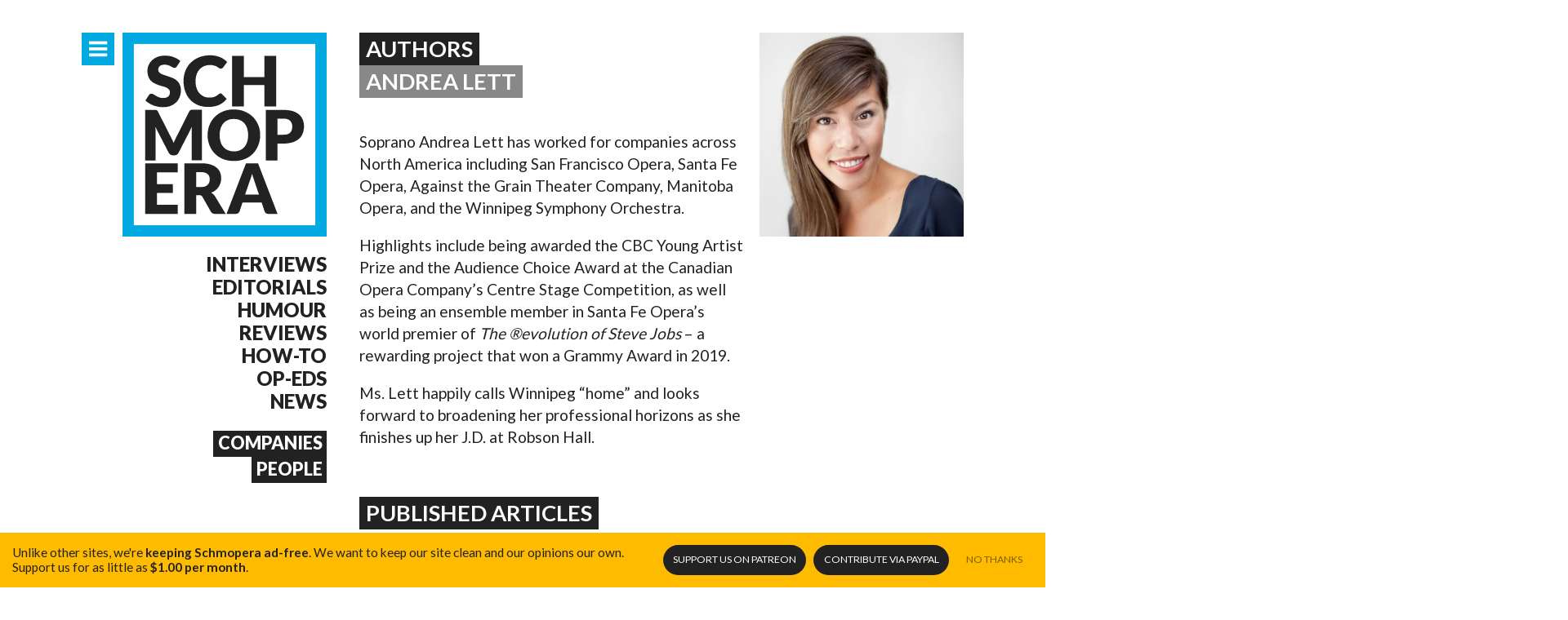

--- FILE ---
content_type: text/html
request_url: https://www.schmopera.com/authors/andrea-lett/
body_size: 4596
content:
<!doctype html><html class="no-js __dontnag" lang=en-ca><head><meta charset=utf-8><meta http-equiv=x-ua-compatible content="IE=edge"><title>Andrea Lett</title><meta name=description content="Soprano Andrea Lett has worked for companies across North America including San Francisco Opera, Santa Fe Opera, Against the Grain Theater Company, Manitoba Opera, and the Winnipeg Symphony Orchestra.
Highlights include being awarded the CBC Young Artist Prize and the Audience Choice Award at the Canadian Opera Company&amp;rsquo;s Centre Stage Competition, as well as being an ensemble member in Santa Fe Opera&amp;rsquo;s world premier of The &amp;reg;evolution of Steve Jobs &amp;ndash; a rewarding project that won a Grammy Award in 2019."><meta name=viewport content="width=device-width,initial-scale=1,minimum-scale=1,maximum-scale=1,user-scalable=no"><meta name=mobile-web-app-capable content=yes><meta name=apple-mobile-web-app-capable content=yes><meta name=theme-color content=#00a9e0><meta property=og:site_name content=Schmopera><meta property=og:title content="Andrea Lett"><meta property=og:type content=profile><meta property=og:url content=https://www.schmopera.com/authors/andrea-lett/><meta property=og:image content=https://res.cloudinary.com/schmopera/image/upload/w_740,h_740,c_fill,g_face/v1662557255/media/2022/09/AndreaLett_h4kmdv.jpg><meta property=og:description content="Soprano Andrea Lett has worked for companies across North America including San Francisco Opera, Santa Fe Opera, Against the Grain Theater Company, Manitoba Opera, and the Winnipeg Symphony Orchestra.
Highlights include being awarded the CBC Young Artist Prize and the Audience Choice Award at the Canadian Opera Company&rsquo;s Centre Stage Competition, as well as being an ensemble member in Santa Fe Opera&rsquo;s world premier of The &reg;evolution of Steve Jobs &ndash; a rewarding project that won a Grammy Award in 2019."><link rel=canonical href=https://www.schmopera.com/authors/andrea-lett/><link rel="shortcut icon" href=/images/favicon.png><link rel=apple-touch-icon href=/images/touch-icon.png><link rel=stylesheet href=https://www.schmopera.com/sass/schmopera.min.514ab1a27488a250f8d5b2976ff4dcaff9df0501f395c29ac8c33c50623eee5f.css></head><body><div id=main class="container m-scene"><header class=page--header><a href=/ class=site-branding title="Back to home page"><h1>The &#39;Quiet Luxury&#39; of haute-contre Cyrille Dubois</h1></a><nav class=nav--jump><a href=#nav-primary class="nav--icon nav--primary-toggle" target=_self title="Primary Navigation"><i class=icon-menu></i><i class=icon-cancel></i></a></nav><nav class=nav--sections id=nav--sections><ul><li><a href=/categories/interview/>Interviews</a></li><li><a href=/categories/editorial/>Editorials</a></li><li><a href=/categories/humour/>Humour</a></li><li><a href=/categories/review/>Reviews</a></li><li><a href=/categories/how-to/>How-to</a></li><li><a href=/categories/op-ed/>Op-Eds</a></li><li><a href=/categories/news/>News</a></li></ul><ul><li><h4><a href=/scene/companies/>Companies</a></h4></li><li><h4><a href=/scene/people/>People</a></h4></li></ul></nav></header><div class=content--main><article class="scene--single __person"><header class=scene--single_masthead><h1 class=pill><a href=/authors/>Authors</a></h1><h1 class="pill ___sub">Andrea Lett</h1></header><section class=scene--single_hero><a href=https://res.cloudinary.com/schmopera/image/upload/v1662557255/media/2022/09/AndreaLett_h4kmdv.jpg rel=lightbox data-lightbox=https://res.cloudinary.com/schmopera/image/upload/w_1360,h_1360,c_fill,g_face/v1662557255/media/2022/09/AndreaLett_h4kmdv.jpg title="Andrea Lett"><figure><picture>
<img src="[data-uri]" data-srcset="https://res.cloudinary.com/schmopera/image/upload/w_300,h_300,c_fill,g_face/v1662557255/media/2022/09/AndreaLett_h4kmdv.jpg 1x, https://res.cloudinary.com/schmopera/image/upload/w_600,h_600,c_fill,g_face/v1662557255/media/2022/09/AndreaLett_h4kmdv.jpg 2x" alt="Andrea Lett" media="(min-width: 40em)" class=lazyload></picture></figure></a><div class=single--scene_meta></div></section><section class=scene--single_bio><p>Soprano Andrea Lett has worked for companies across North America including San Francisco Opera, Santa Fe Opera, Against the Grain Theater Company, Manitoba Opera, and the Winnipeg Symphony Orchestra.</p><p>Highlights include being awarded the CBC Young Artist Prize and the Audience Choice Award at the Canadian Opera Company&rsquo;s Centre Stage Competition, as well as being an ensemble member in Santa Fe Opera&rsquo;s world premier of <em>The &reg;evolution of Steve Jobs</em> &ndash; a rewarding project that won a Grammy Award in 2019.</p><p>Ms. Lett happily calls Winnipeg “home” and looks forward to broadening her professional horizons as she finishes up her J.D. at Robson Hall.</p></section><nav class=scene--single_articles><h1 class=pill>Published Articles</h1><ul class="post--list __mini"><li class=post--list-item><a href=https://www.schmopera.com/a-queer-friendly-figaro-out-of-manitoba-underground-opera/ class=post--list-item><picture class=post--list-image>
<img src="[data-uri]" data-srcset="https://res.cloudinary.com/schmopera/image/upload/w_370,h_245,c_fill,g_faces/v1662642469/media/2022/09/sqMUO_MF7_ikzqhx.jpg 1x, https://res.cloudinary.com/schmopera/image/upload/w_740,h_490,c_fill,g_faces/v1662642469/media/2022/09/sqMUO_MF7_ikzqhx.jpg 2x" alt="A queer-friendly Figaro out of Manitoba Underground Opera" media="(min-width: 40em)" class=lazyload></picture><div class=post--list-title><h1><span title="A queer-friendly Figaro out of Manitoba Underground Opera">A queer-friendly Figaro out of Manitoba Underground Opera</span></h1><em class=post--meta-category>Review</em></div></a></li></ul></nav><script>document.addEventListener('DOMContentLoaded',function(){initGallery();});</script></article><section class=newsletter--signup><h3 class=pill>Schmopera Newsletter</h3><p>Interested in getting a monthly recap of all the interesting things happening in the land of opera? Sign up to our newsletter and we'll be happy to send one out to you!</p><form action="//schmopera.us10.list-manage.com/subscribe/post?u=acc090fc4003be504d2de2de7&amp;id=740308c52c" method=post id=mc-embedded-subscribe-form name=mc-embedded-subscribe-form class=validate target=_blank novalidate><fieldset><label for=mce-EMAIL>Email Address</label>
<input type=email name=EMAIL class="required email" id=mce-EMAIL placeholder=youremail@address.com>
<button type=submit id=mc-embedded-subscribe><i class=icon-arrow-right></i></button><div style=position:absolute;left:-5e3px><input type=text name=b_acc090fc4003be504d2de2de7_740308c52c tabindex=-1></div></fieldset></form></section></div></div><footer class=page--footer><div class=container><a href=/ class=site-branding title="Back to home page"><h1>{% block title %}{ site_title|default('Schmopera') }{% endblock %}</h1></a><section class=footer--posts><h3>Recent Posts</h3><ul class="post--list __micro"><li><a href=https://www.schmopera.com/the-quiet-luxury-of-haute-contre-cyrille-dubois/ class=post--list-title><em class=post--list-meta-date>01.20.26</em><h4>The &#39;Quiet Luxury&#39; of haute-contre Cyrille Dubois</h4></a></li><li><a href=https://www.schmopera.com/cotton-is-like-a-hurricane-swept-through-and-then-gone/ class=post--list-title><em class=post--list-meta-date>01.19.26</em><h4>&#39;Cotton is like a hurricane swept through and then gone...&#39;</h4></a></li><li><a href=https://www.schmopera.com/hildegard-a-composer-trapped/ class=post--list-title><em class=post--list-meta-date>01.18.26</em><h4>Hildegard: a composer trapped</h4></a></li><li><a href=https://www.schmopera.com/rigoletto-stellar-cast-shattering-gilda/ class=post--list-title><em class=post--list-meta-date>11.10.25</em><h4>Rigoletto: Stellar cast, shattering Gilda</h4></a></li><li><a href=https://www.schmopera.com/kidon-choi-on-pagliacci-we-watch-tragedy-like-its-entertainment/ class=post--list-title><em class=post--list-meta-date>10.11.25</em><h4>Kidon Choi on Pagliacci: &#39;We watch tragedy like it&#39;s entertainment.&#39;</h4></a></li><li><a href=https://www.schmopera.com/pene-pati-revels-in-superb-accompaniment-in-recital-and-the-recording-studio/ class=post--list-title><em class=post--list-meta-date>10.11.25</em><h4>Pene Pati revels in superb accompaniment — in recital and the recording studio</h4></a></li></ul></section><section class=footer--info><h3>More info</h3><nav><ul><li><a href=/about/>About Schmopera</a></li><li><a href=/authors/>Our Authors</a></li><li><a href=/about/contact/>Contact information</a></li><li><a href=/about/contribute/>Contribute</a></li><li><a href=/about/advertising/>Advertising</a></li><li><a href=/about/media-relations/>Media Relations</a></li></ul><h3>Social</h3><ul><li><a href=https://www.facebook.com/schmopera class=social--facebook>Facebook</a></li><li><a href=https://www.twitter.com/schmopera class=social--twitter>Twitter</a></li><li><a href=https://www.youtube.com/channel/UCbNNVvl8UZY-3ghpG2YhTtg class=social--youtube>Youtube</a></li></ul></nav></section></div><section class=footer--about><div class=container><img class="lazyload footer--about-profile" data-src=/images/jenna.jpg alt="{ object.name }" alt="Jenna's Profile"><div class=footer--about-info><p class=footer--about-info-hero>Schmopera is the brainchild of <strong>Jenna Simeonov</strong></p><p>Jenna is the editor and co-creator of Schmopera.com. She's a pianist and vocal coach, and her work in opera allows her to present a truly insider look at the industry and its artists. Jenna is also a contributor for The Globe and Mail and Opera Canada magazine.</p></div></div></section></footer><nav id=nav-primary class=nav--primary><div class=container><section class=nav--primary_content><nav class=nav--share><h3>Share this page</h3><a href="https://www.facebook.com/sharer/sharer.php?u=https%3a%2f%2fwww.schmopera.com%2f&" class="social--facebook pill" title="Share on Facebook" target=_blank><i class=icon-facebook></i>Share <em class=social--count_facebook data-url=https://www.schmopera.com/the-quiet-luxury-of-haute-contre-cyrille-dubois/></em></a><a href="https://twitter.com/share?url=https%3a%2f%2fwww.schmopera.com%2f&via=schmopera&text=Schmopera.com" class="social--twitter pill" title="Share on Twitter" target=_blank><i class=icon-twitter></i>Tweet <em class=social--count_twitter data-url=https://www.schmopera.com/the-quiet-luxury-of-haute-contre-cyrille-dubois/></em></a></nav><nav class=nav--primary_sitemap><h3>The Blog</h3><ul><li><a href=/>All Articles</a></li><li><a href=/categories/editorial/>Editorials</a></li><li><a href=/categories/how-to/>How-to</a></li><li><a href=/categories/humour/>Humour</a></li><li><a href=/categories/interview/>Interviews</a></li><li><a href=/categories/news/>News</a></li><li><a href=/categories/op-ed/>Op-Eds</a></li><li><a href=/categories/review/>Reviews</a></li><li><a href=/authors/>Authors</a></li></ul><h3>The Scene</h3><ul><li><a href=/scene/companies>Companies</a></li><li><a href=/scene/people>People</a></li></ul><h3>Get Involved</h3><ul><li><a href=/about/contribute/>Contribute</a></li><li><a href=/about/invite-us/>Invite us</a></li></ul><h3>Schmopera</h3><ul><li><a href=/about/>About</a></li><li><a href=/about/contact/>Contact us</a></li><li><a href=/about/media-relations/>Media Relations</a></li><li><a href=/about/advertising/>Advertising</a></li><li><a href=/about/marketing/>Marketing</a></li></ul></nav><nav class=nav--primary_recent-articles><a href><h3>Recent Articles</h3></a><ul class="post--list __micro"><li><a href=https://www.schmopera.com/the-quiet-luxury-of-haute-contre-cyrille-dubois/ class=post--list-title><em class=post--list-meta-date>01.20.26</em><h4>The &#39;Quiet Luxury&#39; of haute-contre Cyrille Dubois</h4></a></li><li><a href=https://www.schmopera.com/cotton-is-like-a-hurricane-swept-through-and-then-gone/ class=post--list-title><em class=post--list-meta-date>01.19.26</em><h4>&#39;Cotton is like a hurricane swept through and then gone...&#39;</h4></a></li><li><a href=https://www.schmopera.com/hildegard-a-composer-trapped/ class=post--list-title><em class=post--list-meta-date>01.18.26</em><h4>Hildegard: a composer trapped</h4></a></li><li><a href=https://www.schmopera.com/rigoletto-stellar-cast-shattering-gilda/ class=post--list-title><em class=post--list-meta-date>11.10.25</em><h4>Rigoletto: Stellar cast, shattering Gilda</h4></a></li><li><a href=https://www.schmopera.com/kidon-choi-on-pagliacci-we-watch-tragedy-like-its-entertainment/ class=post--list-title><em class=post--list-meta-date>10.11.25</em><h4>Kidon Choi on Pagliacci: &#39;We watch tragedy like it&#39;s entertainment.&#39;</h4></a></li><li><a href=https://www.schmopera.com/pene-pati-revels-in-superb-accompaniment-in-recital-and-the-recording-studio/ class=post--list-title><em class=post--list-meta-date>10.11.25</em><h4>Pene Pati revels in superb accompaniment — in recital and the recording studio</h4></a></li><li><a href=https://www.schmopera.com/golden-age-an-exception-to-the-rule/ class=post--list-title><em class=post--list-meta-date>09.21.25</em><h4>Golden Age: An Exception to the Rule</h4></a></li><li><a href=https://www.schmopera.com/elza-van-den-heever-and-the-met-orchestra-a-stunning-all-strauss-program/ class=post--list-title><em class=post--list-meta-date>07.08.25</em><h4>Elza van den Heever and the MET Orchestra: A stunning all-Strauss program</h4></a></li><li><a href=https://www.schmopera.com/the-tin-angel-le-jazz-cold/ class=post--list-title><em class=post--list-meta-date>07.08.25</em><h4>The Tin Angel: Le jazz cold</h4></a></li><li><a href=https://www.schmopera.com/the-english-consorts-giulio-cesare-in-egitto-handel-is-the-total-package/ class=post--list-title><em class=post--list-meta-date>06.23.25</em><h4>The English Consort&#39;s Giulio Ceasare in Egitto -- Handel is the total package</h4></a></li></ul></nav></section></div></nav><div class=patreon_floater><p>Unlike other sites, we're <strong>keeping Schmopera ad-free</strong>. <span>We want to keep our site clean and our opinions our own.</span> Support us for as little as <strong>$1.00 per month</strong>.</p></p><nav class=nav--donate><a href=https://patreon.com/schmopera target=_blank class="donate _patreon">Support us <span>on Patreon</span></a>
<a href=https://paypal.me/schmopera target=_blank class="donate _paypal">Contribute <span>via PayPal</span></a>
<a href=# class=opt-out>No Thanks</a></nav></div><script src=https://www.schmopera.com/js/main.min.658943b11d436c1911816d7c8c2b59a8a4ed572c18f9c9e4e7729da0dc1afead.js></script><script>(function(i,s,o,g,r,a,m){i['GoogleAnalyticsObject']=r;i[r]=i[r]||function(){(i[r].q=i[r].q||[]).push(arguments)},i[r].l=1*new Date();a=s.createElement(o),m=s.getElementsByTagName(o)[0];a.async=1;a.src=g;m.parentNode.insertBefore(a,m)})(window,document,'script','//www.google-analytics.com/analytics.js','ga');ga('create','UA-46647120-1','schmopera.com');ga('require','displayfeatures');ga('require','eventTracker');ga('require','outboundLinkTracker');ga('require','urlChangeTracker');ga('send','pageview');</script><script defer src="https://static.cloudflareinsights.com/beacon.min.js/vcd15cbe7772f49c399c6a5babf22c1241717689176015" integrity="sha512-ZpsOmlRQV6y907TI0dKBHq9Md29nnaEIPlkf84rnaERnq6zvWvPUqr2ft8M1aS28oN72PdrCzSjY4U6VaAw1EQ==" data-cf-beacon='{"version":"2024.11.0","token":"31340154d0ec4159986d266e831c5e69","r":1,"server_timing":{"name":{"cfCacheStatus":true,"cfEdge":true,"cfExtPri":true,"cfL4":true,"cfOrigin":true,"cfSpeedBrain":true},"location_startswith":null}}' crossorigin="anonymous"></script>
</body></html>

--- FILE ---
content_type: text/css
request_url: https://www.schmopera.com/sass/schmopera.min.514ab1a27488a250f8d5b2976ff4dcaff9df0501f395c29ac8c33c50623eee5f.css
body_size: 12293
content:
@charset "UTF-8";@import "https://fonts.googleapis.com/css?family=Lato:300,400,700,900|Lustria";body{font-family:lato,sans-serif;font-weight:400;font-size:1.1em;color:#222}@media only screen and (min-width:40em){body{font-size:1.2em}}input,textarea,select{font-family:lato,sans-serif;font-weight:400;font-size:1em}h1,h2,h3,h4,h5,h6{font-weight:900;text-transform:uppercase;line-height:1em}h1{font-size:2.5em;line-height:.9em}@media only screen and (min-width:70em) and (min-height:40em){h1{font-size:3.1em}}a h1{text-decoration:none;color:#222}.pill{float:left;min-height:40px;margin:0 0 20px;padding:0 .3em;background:#222;color:#fff;font-size:1.43em;font-weight:700;line-height:40px}@media only screen and (min-width:70em) and (min-height:40em){.pill{margin-bottom:40px}}.pill.__sub{background:#555}.pill.___sub{clear:left;margin-top:-20px;background:#888}@media only screen and (min-width:70em) and (min-height:40em){.pill.___sub{margin-top:-40px}}.pill>a{height:100%;display:block;margin:0 -.3em;padding:0 .3em;color:#fff;text-decoration:none}.pill>a:hover{color:#fff;background:#02a8e0}a.pill{min-height:40px;padding:0 .3em;line-height:40px}@font-face{font-family:fontello;src:url(/font/fontello.eot?89211787);src:url(/font/fontello.eot?89211787#iefix) format("embedded-opentype"),url(/font/fontello.woff?89211787) format("woff"),url(/font/fontello.ttf?89211787) format("truetype"),url(/font/fontello.svg?89211787#fontello) format("svg");font-weight:400;font-style:normal}[class^=icon-]:before,[class*=" icon-"]:before{font-family:fontello;font-style:normal;font-weight:400;speak:none;display:inline-block;text-decoration:inherit;width:1em;margin-right:.2em;text-align:center;font-variant:normal;text-transform:none;line-height:1em;margin-left:.2em;-webkit-font-smoothing:antialiased;-moz-osx-font-smoothing:grayscale}.icon-youtube:before{content:'\e800'}.icon-facebook:before{content:'\e801'}.icon-chat:before{content:'\e803'}.icon-play:before{content:'\e804'}.icon-menu:before{content:'\e805'}.icon-cancel:before{content:'\e806'}.icon-search:before{content:'\e807'}.icon-twitter:before{content:'\e808'}.icon-web:before{content:'\e809'}.icon-soundcloud:before{content:'\e80a'}.icon-linkedin:before{content:'\e80b'}.icon-instagram:before{content:'\e80c'}.icon-arrow-right:before{content:'\e80d'}.icon-arrow-left:before{content:'\e80e'}article,aside,dialog,figcaption,figure,footer,header,hgroup,main,nav,section{display:block}html,body,body.nav-inactive{display:block;padding:0;margin:0;background:#fff;overflow:hidden;overflow-y:auto}html{box-sizing:border-box;width:100%}html body{height:100%}html.nav-active body{height:100%;overflow-y:hidden}*,*:before,*:after{box-sizing:inherit}a{color:#02a8e0}a:hover{color:#000}.btn{font-size:.85em;padding:1em;color:#fff;display:inline-block;text-transform:uppercase;text-decoration:none;background:#02a8e0}.btn:hover{background:#222;color:#fff}.disclaimer{clear:left;background:#eee;padding:20px;border-left:10px solid #02a8e0;font-size:.9em;margin:40px 0;position:relative;line-height:1.2em!important}.disclaimer h2{margin:0!important}.disclaimer p{margin-top:1em;margin-bottom:0}.disclaimer :before{content:'!';position:absolute;width:40px;height:40px;top:50%;margin-top:-20px;left:-25px;background:#02a8e0;border-radius:50%;color:#fff;text-align:center;line-height:40px;font-weight:700;font-size:1.9em}.ad--spot1 img,.ad--spot1 picture{display:block;width:100%;margin-top:-24px}@keyframes slideNavIn{0%{transform:translateX(100%);opacity:1}50%{transform:translateX(100%)}100%{transform:translateX(0%);opacity:1}}@-webkit-keyframes slideNavIn{0%{-webkit-transform:translateX(100%);opacity:1}50%{-webkit-transform:translateX(100%)}100%{-webkit-transform:translateX(0%);opacity:1}}@keyframes slideNavOut{0%{transform:translateX(0%);opacity:1}50%{transform:translateX(100%);opacity:1}100%{transform:translateX(100%);opacity:0}}@-webkit-keyframes slideNavOut{0%{-webkit-transform:translateX(0%);opacity:1}50%{-webkit-transform:translateX(100%);opacity:1}100%{-webkit-transform:translateX(100%);opacity:0}}@keyframes fadeContentIn{0%{opacity:0}50%{opacity:0}100%{opacity:1}}@-webkit-keyframes fadeContentIn{0%{opacity:0}50%{opacity:0}100%{opacity:1}}@keyframes fadeContentOut{0%{opacity:1}50%{opacity:0}100%{opacity:0}}@-webkit-keyframes fadeContentOut{0%{opacity:1}50%{opacity:0}100%{opacity:0}}.newsletter--signup{background:#ff8300;position:relative;padding:20px 20px 30px;margin-top:20px}.newsletter--signup:after{content:'';display:block;height:100%;width:100%;position:absolute;left:100%;top:0;background:#ff8300}.newsletter--signup h3{min-height:auto;font-size:1em;line-height:25px;margin-bottom:10px;height:25px}.newsletter--signup p{clear:left;color:#fff;margin:10px 0 15px;font-size:.9em;font-weight:500}.newsletter--signup form fieldset{margin:0;padding:0;border:0;height:60px;position:relative}.newsletter--signup form label{display:none}.newsletter--signup form input{position:absolute;width:100%;height:100%;border:0;background:#fff;font-size:1.2em;padding:0 10px;border-radius:0}.newsletter--signup form input:focus{border:5px solid #02a8e0;outline:0;padding:0 5px}.newsletter--signup form button{position:absolute;width:60px;height:60px;right:0;top:0;background:#222;color:#fff;border:0;font-size:1em;cursor:pointer;border-radius:0}.newsletter--signup form input:focus+button,.newsletter--signup form button:focus{outline:0;background:#02a8e0}@media only screen and (min-width:70em) and (min-height:40em){.newsletter--signup{margin-top:40px}.newsletter--signup button{font-size:1.5em!important}}@media only screen and (max-width:39.9999em){.newsletter--signup:after{display:none}}h2+.gallery{margin-top:-20px!important}.gallery{margin:0;padding:0;list-style:none;overflow:hidden;clear:left}.gallery li{float:left;width:25%}.gallery li img{display:block;width:100%}@media only screen and (max-width:880px){.gallery li{width:50%}}.lightbox{background:#ffffffd9;position:fixed;z-index:1000;top:0;right:0;bottom:0;left:0;display:flex;align-items:center;cursor:pointer;opacity:0;pointer-events:none;-webkit-transition:all .2s ease-in-out;-moz-transition:all .2s ease-in-out;-ms-transition:all .2s ease-in-out;-o-transition:all .2s ease-in-out;transition:all .2s ease-in-out}.lightbox img{max-height:90%;max-width:90%;margin:auto}.lightbox.__active{opacity:1;pointer-events:all}.lightbox>p:not(:empty){position:absolute;left:0;bottom:0;background:#222;width:100%;padding:20px;color:#fff;margin:0}.page--header{z-index:20}@media only screen and (min-width:40em){.page--header,.nav--primary-branding{width:200px;height:100%;position:fixed;float:left;max-width:300px;padding-left:50px}.page--header .site-branding,.nav--primary-branding .site-branding{width:100%;min-width:0}}@media only screen and (min-width:70em) and (min-height:40em){.page--header,.nav--primary-branding{width:300px}}.site-branding h1{margin:0;padding:0}@media only screen and (min-width:40em){.site-branding{display:block;width:50%;min-width:200px;max-width:350px;position:relative;top:20px;margin:0 0 20px 80px;margin:0 0 20px}.site-branding h1{display:block;overflow:hidden;text-indent:100%;white-space:nowrap;margin:0;top:0;right:0;bottom:0;left:0;position:absolute;background:url(/images/logo-square.svg);background-size:100%}.site-branding:after{content:'';padding-top:100%;display:block}}@media only screen and (min-width:70em) and (min-height:40em){.site-branding{top:40px;margin-bottom:40px}}@media only screen and (max-width:39.9999em){.site-branding{display:block;overflow:hidden;text-indent:100%;white-space:nowrap;height:40px;background:url(/images/logo.svg) no-repeat;background-size:auto 100%;position:relative;margin-left:60px}}.nav--sections{display:none}@media only screen and (min-width:40em){.nav--sections{display:block;font-size:1.1em;position:relative}}@media only screen and (min-width:70em) and (min-height:40em){.nav--sections{font-size:1.25em}}@media only screen and (max-height:30em){.nav--sections{display:none}}.nav--sections ul{list-style:none;margin:0;padding:10px 0 0;text-align:right}.nav--sections ul:first-child{padding-top:20px;margin:.5em 0}.nav--sections ul li{line-height:1.2em}.nav--sections ul li>a{font-weight:900;text-decoration:none;color:#222;display:block;text-transform:uppercase}.nav--sections ul li>a:hover{color:#02a8e0}.nav--sections ul li h4{margin:0;font-weight:900;font-size:.9em;line-height:1em}.nav--sections ul li h4 a{background:#222;display:inline-block;padding:.25em;color:#fff;text-decoration:none}.nav--sections ul li h4 a:hover{background:#02a8e0}@media only screen and (max-width:40em){.content--main{padding-top:60px!important}.page--header{position:fixed;z-index:100;width:100%;-moz-transform:translate(0,0);-o-transform:translate(0,0);-ms-transform:translate(0,0);-webkit-transform:translate(0,0);transform:translate(0,0);opacity:1;-webkit-transition:all .2s ease-in-out;-moz-transition:all .2s ease-in-out;-ms-transition:all .2s ease-in-out;-o-transition:all .2s ease-in-out;transition:all .2s ease-in-out;background:#fff;padding:10px}.page--header .nav--jump{position:absolute;top:0;left:0}.page--header .nav--jump .nav--icon{width:60px;height:60px;line-height:58px}.scroll .page--header{-moz-transform:translate(0,-20px);-o-transform:translate(0,-20px);-ms-transform:translate(0,-20px);-webkit-transform:translate(0,-20px);transform:translate(0,-20px);opacity:0;pointer-events:none}}.adspot{width:200px;height:80px;line-height:80px;position:absolute;bottom:10px;right:0}.adspot a{display:block;color:#fff;text-decoration:none;background:#222;text-align:center;font-size:.75em}.adspot a:hover{background:#02a8e0}.adspot:before{content:"Sponsored";text-transform:uppercase;font-size:10px;line-height:10px;position:absolute;left:0;top:-10px}@media only screen and (max-width:39.9999em){.adspot{display:none}}.nav--primary{display:block;position:fixed;z-index:500;top:0;bottom:0;opacity:0;pointer-events:none;will-change:transform;transform:translate3d(0,100%,0);-webkit-transform:translate3d(0,100%,0)}.nav--primary .container{height:100%;background:#222;pointer-events:all;padding:0}@media only screen and (min-width:40em){.nav--primary{left:50%;width:880px;margin-left:-440px}.nav--primary .container{margin-left:240px}.nav--primary .container:after{content:'';display:block;height:100%;width:100%;position:absolute;top:0;left:100%;background:#222}}@media only screen and (min-width:70em) and (min-height:40em){.nav--primary{width:1080px;margin-left:-560px}.nav--primary .container{margin-left:360px}}@media only screen and (max-width:880px){.nav--primary{top:0;right:0;bottom:0;left:240px;width:auto;margin:0}.nav--primary .container{margin:0}}@media only screen and (max-width:39.9999em){.nav--primary{left:60px}}.nav-inactive .nav--primary{animation-name:slideNavOut;-webkit-animation-name:slideNavOut;animation-duration:.5s;-webkit-animation-duration:.5s;animation-timing-function:ease;-webkit-animation-timing-function:ease;animation-fill-mode:forwards;-webkit-animation-fill-mode:forwards;transform:translateX(100%);-webkit-transform:translateX(100%)}.nav-active .nav--primary{animation-name:slideNavIn;-webkit-animation-name:slideNavIn;animation-duration:.5s;-webkit-animation-duration:.5s;animation-timing-function:ease;-webkit-animation-timing-function:ease;animation-fill-mode:forwards;-webkit-animation-fill-mode:forwards}.nav--primary_content{padding:20px;height:100%;overflow:hidden;overflow-y:auto}@media only screen and (min-width:70em) and (min-height:40em){.nav--primary_content{padding:40px}}.nav--primary_content h3{margin:20px 0 5px;padding:.25em;float:left;font-weight:700;font-size:.9em;line-height:1em;text-transform:uppercase;color:#222;background:#fff}@media only screen and (min-width:40em){.nav--primary_content h3{font-size:.75em}}.nav--primary_content nav>ul{clear:left}.nav--primary_content nav:not(:first-child){margin-top:20px}.nav--primary_content a{text-decoration:none}.nav--primary_content a h3{color:#222;text-decoration:none}.nav--primary_content a:hover h3{color:#222;background:#02a8e0}.nav--primary .nav--share h3{display:none}.nav--primary .nav--share a{margin:0;font-size:.95em}.nav--primary .nav--share a:first-of-type{clear:left;border-right:5px solid #222}.nav--primary .nav--share a:last-child{border-left:5px solid #222}@media only screen and (max-width:39.9999em){.nav--primary .nav--share{float:none}.nav--primary .nav--share a{width:50%;border:0!important;font-size:.9em}}@media only screen and (max-width:340px){.nav--primary .nav--share a span{display:none}}.nav--primary_search{clear:left;position:fixed;height:60px;margin:-20px -20px 20px;width:100%;z-index:1000}@media only screen and (min-width:40em){.nav--primary_search{height:75px;margin:0;position:relative}}@media only screen and (min-width:70em) and (min-height:40em){.nav--primary_search{height:125px}}.nav--primary_search input{border:0;background:#000;border-radius:0;padding:0;width:100%;height:100%;text-indent:10px;font-size:1.2em;font-weight:300;color:#999}@media only screen and (min-width:40em){.nav--primary_search input{font-size:1.5em;text-indent:20px}}@media only screen and (min-width:70em) and (min-height:40em){.nav--primary_search input{font-size:2em;text-indent:40px}}.nav--primary_search input:focus{outline:0;border-bottom-color:#fff;color:#fff}.nav--primary_search input:focus+button{color:#fff}.nav--primary_search input::-webkit-input-placeholder{color:#999}.nav--primary_search input::-moz-placeholder{color:#999}.nav--primary_search input:-ms-input-placeholder{color:#999}.nav--primary_search button{background:0 0;padding:0;margin:0;border:0;position:absolute;top:0;right:0;width:60px;height:60px;text-align:center;color:#999;font-size:1.25em;cursor:pointer}@media only screen and (min-width:40em){.nav--primary_search button{font-size:2em;height:75px;width:75px;right:0}}@media only screen and (min-width:70em) and (min-height:40em){.nav--primary_search button{font-size:3em;height:125px;width:125px;right:0}}.nav--primary_search button:hover,.nav--primary_search button:focus{color:#fff}.nav--primary_sitemap{clear:left}.nav--primary_sitemap ul{margin:0;padding:0;list-style:none}.nav--primary_sitemap ul a{color:#fff;text-decoration:none;line-height:1.5em;font-weight:500;font-size:.9em;opacity:.7}.nav--primary_sitemap ul a:hover{opacity:1}@media only screen and (min-width:40em){.nav--primary_sitemap{float:left;width:50%}}@media only screen and (min-width:70em) and (min-height:40em){.nav--primary_sitemap{width:40%}}.nav--primary_recent-videos{margin-top:40px}.nav--primary_recent-videos ul{list-style:none;margin:0;padding:0;overflow:auto}.nav--primary_recent-videos ul li{margin-bottom:10px}@media only screen and (min-width:40em){.nav--primary_recent-videos ul li{width:85%}}@media only screen and (max-width:880px){.nav--primary_recent-videos ul li{width:100%}}.nav--primary_recent-videos ul li img{display:block;width:100%}.nav--primary_recent-videos ul a{display:block;color:#222;font-size:.9em;background:#000;line-height:1em}.nav--primary_recent-videos ul a strong{display:block;padding:10px;font-weight:500;color:#999;font-size:.85em}.nav--primary_recent-videos ul a:hover{background:#02a8e0}.nav--primary_recent-videos ul a:hover strong{color:#fff}@media only screen and (min-width:40em){.nav--primary_recent-videos{width:50%;float:left}}@media only screen and (min-width:70em) and (min-height:40em){.nav--primary_recent-videos{width:60%}}@media only screen and (min-width:40em){.nav--primary_recent-articles{float:left;width:50%}}.nav--jump{width:40px}@media only screen and (min-width:40em){.nav--jump{position:absolute;left:0;top:20px}}@media only screen and (min-width:70em) and (min-height:40em){.nav--jump{top:40px}}.nav--jump .icon-cancel{display:none}.nav-active .nav--jump .icon-cancel{background:#02a8e0;display:block}.nav-active .nav--jump .icon-menu{display:none}@media only screen and (max-width:40em){.nav--primary .nav--primary_sitemap{overflow:hidden}.nav--primary .nav--primary_sitemap ul{line-height:1.3em;font-size:1.2em;margin:25px 0 0}.nav--primary .nav--primary_sitemap ul a{display:block;font-size:1em;padding:.1em 0}.nav--primary .nav--primary-recent-videos li a{font-size:1.1em}.nav--primary .post--list.__micro{font-size:1.1em}}.nav--icon{display:block;width:40px;height:40px;background:#02a8e0;color:#fff;text-decoration:none;font-size:26px;text-align:center;line-height:39px;position:relative}.nav--icon:hover{color:#fff;background:#02a8e0}.nav--icon>i{position:absolute;top:0;right:0;bottom:0;left:0}.nav--tags{list-style:none;margin:0;padding:0;width:50%}.nav--tags li{display:inline-block}.nav--tags li a{display:inline-block;margin:0 5px 5px 0;font-size:.9em;padding:.25em .45em;text-transform:lowercase;text-decoration:none;color:#fff;background:#222}.nav--tags li a:hover{background:#02a8e0}@media only screen and (min-width:40em){.container{max-width:880px;margin:auto;padding:0 0 0 20px}}@media only screen and (min-width:70em) and (min-height:40em){.container{padding:0;max-width:1080px}}body>.container{min-height:100vh}.content--main{opacity:1;position:relative;z-index:50;padding-bottom:0!important}@media only screen and (min-width:40em){.content--main{padding:20px;margin-left:200px}}@media only screen and (min-width:70em) and (min-height:40em){.content--main{margin-left:300px;padding:40px 0 40px 40px}}.content--main>h1:first-child{margin-top:0}.about--content{min-height:60vh;clear:left;padding:0 20px}@media only screen and (min-width:40em){.about--content{padding:0}}footer{opacity:1}.nav-active .content--main,.nav-active footer{pointer-events:none;animation-name:fadeContentOut;-webkit-animation-name:fadeContentOut;animation-duration:.5s;-webkit-animation-duration:.5s;animation-timing-function:ease;-webkit-animation-timing-function:ease;animation-fill-mode:forwards;-webkit-animation-fill-mode:forwards;will-change:all;transform:translateZ(0);-webkit-transform:translateZ(0)}.nav-inactive .content--main,.nav-inactive footer{pointer-events:all;animation-name:fadeContentIn;-webkit-animation-name:fadeContentIn;animation-duration:.5s;-webkit-animation-duration:.5s;animation-timing-function:ease;-webkit-animation-timing-function:ease;animation-fill-mode:forwards;-webkit-animation-fill-mode:forwards;will-change:all;transform:translateZ(0);-webkit-transform:translateZ(0)}@media only screen and (max-width:39.9999em){.nav-active .page--header .site-branding{pointer-events:none;animation-name:fadeContentOut;-webkit-animation-name:fadeContentOut;animation-duration:.5s;-webkit-animation-duration:.5s;animation-timing-function:ease;-webkit-animation-timing-function:ease;animation-fill-mode:forwards;-webkit-animation-fill-mode:forwards;will-change:all;transform:translateZ(0);-webkit-transform:translateZ(0)}.nav-inactive .page--header .site-branding{pointer-events:all;animation-name:fadeContentIn;-webkit-animation-name:fadeContentIn;animation-duration:.5s;-webkit-animation-duration:.5s;animation-timing-function:ease;-webkit-animation-timing-function:ease;animation-fill-mode:forwards;-webkit-animation-fill-mode:forwards;will-change:all;transform:translateZ(0);-webkit-transform:translateZ(0)}}.page--footer{background:#222;position:relative;clear:both;z-index:50}.page--footer:before{content:'';position:absolute;width:100%;height:10px;left:0;top:-10px;background:#00000040}.page--footer>.container{overflow:auto;position:relative}@media only screen and (min-width:40em){.page--footer>.container{padding-left:240px}}@media only screen and (min-width:70em) and (min-height:40em){.page--footer>.container{padding-left:340px}}.page--footer .container .site-branding{position:absolute;display:none}.page--footer .container .site-branding h1{background-image:url(/images/logo-square-white.svg)}@media only screen and (min-width:40em){.page--footer .container .site-branding{min-width:0;top:20px;left:50px;display:block;width:150px}}@media only screen and (min-width:70em) and (min-height:40em){.page--footer .container .site-branding{top:40px;width:250px}}.page--footer .container>section{padding:20px}@media only screen and (min-width:40em){.page--footer .container>section{padding:20px 0;float:left;width:50%}}@media only screen and (min-width:70em) and (min-height:40em){.page--footer .container>section{padding-top:40px}}.page--footer h3{font-size:1.8em;color:#fff;margin:0 0 1em}@media only screen and (min-width:40em){.page--footer .post--list{padding-right:1em}}.page--footer .footer--info h3{margin-bottom:.75em}.page--footer .footer--info nav{overflow:auto}.page--footer .footer--info nav ul{margin:0;padding:0;list-style:none;font-size:1.1em}.page--footer .footer--info nav ul li a{color:#ccc;text-decoration:none;font-weight:300;display:block;padding:.25em 0}.page--footer .footer--info nav ul li a:hover{color:#02a8e0}.page--footer .footer--info nav ul li a.social--facebook{color:#3b5998}.page--footer .footer--info nav ul li a.social--twitter{color:#55acee}.page--footer .footer--info nav ul li a.social--youtube{color:#b31217}.page--footer .footer--info nav ul+h3{margin-top:.75em}@media only screen and (min-width:40em){.page--footer .footer--info nav ul{float:none;width:100%}.page--footer .footer--info nav ul+ul{margin-top:1em}}.page--footer .footer--about{background:#111;overflow:auto;position:relative;padding:20px 0 140px}.page--footer .footer--about .footer--about-profile{display:block;margin:0 auto 20px;width:250px}@media only screen and (min-width:40em){.page--footer .footer--about .footer--about-profile{margin:0 0 0 50px;float:left;width:150px}}@media only screen and (min-width:70em) and (min-height:40em){.page--footer .footer--about .footer--about-profile{width:250px}}@media only screen and (min-width:40em){.page--footer .footer--about{padding:40px 0 160px;font-size:.9em}}.page--footer .footer--about .footer--about-info{font-size:1em;padding:0 20px;color:#999;text-align:center}.page--footer .footer--about .footer--about-info a{color:#fff}.page--footer .footer--about .footer--about-info a:hover{color:#02a8e0}.page--footer .footer--about .footer--about-info strong{color:#fff;display:block;text-transform:Capitalize}@media only screen and (min-width:40em){.page--footer .footer--about .footer--about-info strong{display:inline}}@media only screen and (min-width:40em){.page--footer .footer--about .footer--about-info{text-align:left;margin-left:200px;font-size:.9em}}@media only screen and (min-width:70em) and (min-height:40em){.page--footer .footer--about .footer--about-info{margin-left:320px;font-size:1em}}.page--footer .footer--about .footer--about-info p{margin:0;padding:0 0 1em}.page--footer .footer--about .footer--about-info-social{margin:0;padding:0;list-style:none}.page--footer .footer--about .footer--about-info-social>li{display:inline-block;margin-right:5px}.page--footer .footer--about .footer--about-info-social>li a{width:40px;height:40px;display:inline-block;color:#222!important;background:#fff;font-size:1.25em;line-height:40px;text-align:center}.page--footer .footer--about .footer--about-info-social>li a.social--facebook:hover{background:#3b5998}.page--footer .footer--about .footer--about-info-social>li a.social--twitter:hover{background:#55acee}@media only screen and (min-width:70em) and (min-height:40em){.page--footer .footer--about .footer--about-info-social{position:absolute;bottom:160px}}.helpers--hero{background:#02a8e0;color:#fff;padding:0 20px;overflow:hidden;clear:left;-webkit-transition:all .2s ease-in-out;-moz-transition:all .2s ease-in-out;-ms-transition:all .2s ease-in-out;-o-transition:all .2s ease-in-out;transition:all .2s ease-in-out}.helpers--hero a{color:#fff;text-decoration:underline}.helpers--hero a:hover{color:#222}.helpers--hero+.hero{padding-top:0}.helpers--hero.__hidden{max-height:0}.helpers--hero.__active{padding:20px;max-height:30em}.pill.__small[rel=toggle]{height:30px;line-height:30px;padding:.5em .75em;font-size:.8em;text-transform:uppercase;text-decoration:none;background:#02a8e0;color:#fff}.pill.__small[rel=toggle]:hover{border-top:2px solid #015c7b;line-height:26px}.post--single{clear:left}.post--single section{margin-bottom:40px}@media only screen and (min-width:70em) and (min-height:40em){.post--single section{margin-bottom:60px}}.post--single_hero{position:relative;margin-bottom:0!important}.post--single_hero picture{display:block;width:100%;padding-top:100%;position:relative;background:url(/images/loading.gif) no-repeat 50%;background-size:64px 64px}.post--single_hero img{width:100%;display:block;position:absolute;top:0;left:0}.post--single_hero .post--list-title{position:relative;top:-1.5em;bottom:0;left:30px;max-width:90%}.post--single_hero .post--list-title h1{font-size:1.8em}.post--single_hero .post--list-title h1 span{background:#222;box-shadow:10px 0 0 #222,-10px 0 0 #222;color:#222}.post--single_hero .post--list-title h1 span:after{color:#fff}@media only screen and (min-width:70em) and (min-height:40em){.post--single_hero .post--list-title h1{font-size:2.5em}}@media only screen and (min-width:40em){.post--single_hero{margin:0 0 40px}}.post--single_hero:hover .post--single_hero-credit:before,.post--single_hero:focus .post--single_hero-credit:before{background:#222}.post--single_hero:hover .post--single_hero-credit span,.post--single_hero:focus .post--single_hero-credit span{display:block}.post--single_hero-credit{position:absolute;z-index:10;top:10px;right:45px;max-width:calc(100% - 55px)}.post--single_hero-credit:before{content:"i";display:block;position:absolute;right:-35px;top:0;background:#02a8e0;width:30px;height:30px;border-radius:100%;color:#fff;text-align:center;line-height:30px;font-weight:900;font-size:.75em}.post--single_hero-credit span{display:none;color:#fff;background:#222;border-bottom:2px solid #fff;min-height:30px;font-size:.7em;padding:.4em}.post--single_hero+.post--single_hero-credit{margin-top:-40px}@media only screen and (min-width:70em) and (min-height:40em){.post--single_hero+.post--single_hero-credit{margin-top:-60px}}.post--single_hero-credit+.post--single_social,.post--single_hero+.post--single_social{margin-top:-30px;margin-bottom:40px}.post--single_preamble,.post--single_disclaimer{padding:20px 0;line-height:1.6em;margin:-20px 20px;font-size:1em;color:#555;position:relative;border-top:1px solid #ccc;border-bottom:1px solid #ccc}.post--single_preamble p:only-child,.post--single_disclaimer p:only-child{margin:0}.post--single_preamble p:first-child,.post--single_disclaimer p:first-child{margin-top:0}.post--single_preamble p:last-child,.post--single_disclaimer p:last-child{margin-bottom:0}@media only screen and (min-width:70em) and (min-height:40em){.post--single_preamble,.post--single_disclaimer{margin:-40px 20px}}.post--single_disclaimer{border-color:#c00;color:#c00}.post--single_disclaimer+.post--single_preamble{margin-top:-41px}@media only screen and (min-width:70em) and (min-height:40em){.post--single_disclaimer+.post--single_preamble{margin-top:-61px}}.post--single_postamble{margin:0 20px;padding:20px 0;font-size:1.2em;font-weight:400;color:#222;position:relative;line-height:1.5em}.post--single_postamble:before{content:"";position:absolute;display:block;background:#02a8e0}.post--single_postamble:before{top:0;left:0;height:5px;width:25%}.post--single_postamble>p:first-child{margin-top:0}.post--single_postamble>p:last-child{margin-bottom:0}@media only screen and (min-width:40em){.post--single_postamble{font-size:1.4em}}.post--single_body{font-size:1em;line-height:1.65em;clear:left;padding:0 20px}@media only screen and (min-width:40em){.post--single_body{padding:0}.post--single_body p,.post--single_body h2,.post--single_body h3,.post--single_body h4,.post--single_body h5{padding:0 20px}}.post--single_body p:only-child{margin:0}.post--single_body p:first-child{margin-top:0}.post--single_body p:last-child{margin-bottom:0}.post--single_body dl{margin:0;padding:0}.post--single_body h2,.post--single_body h3,.post--single_body h4{margin-top:2em;text-transform:none;font-weight:700}.post--single_body h2:first-child{margin-top:0}.post--single_body hr{border:0;height:0;width:100%;border-top:1px solid #ccc;margin:40px 0}.post--single_body .nospace li,.post--single_body .nospace li{margin:0}.post--single_body figure[data-type=video]{position:relative;height:0;margin:40px -20px;padding:0;padding-top:56.25%}.post--single_body figure[data-type=video] iframe{position:absolute;top:0;left:0;width:100%;height:100%}.post--single_body figure[data-type=video] figcaption{background:#eee;font-size:.75em;text-align:left;padding:10px;line-height:1.1em}@media only screen and (min-width:40em){.post--single_body figure[data-type=video]{margin:0}}.post--single_body figure[data-type=image]{padding:0;margin:0 -20px}.post--single_body figure[data-type=image] img{display:block;max-width:100%}.post--single_body figure[data-type=image] p{margin:0;padding:0}.post--single_body figure[data-type=image] figcaption{background:#eee;font-size:.75em;text-align:left;padding:10px;line-height:1.1em}@media only screen and (min-width:40em){.post--single_body figure[data-type=image]{margin:0}}.post--single_body img{max-width:100%}.post--single_body blockquote{margin:40px 20px;padding:20px;font-family:lustria;font-size:1.2em;font-weight:400;color:#222;position:relative;line-height:1.5em}.post--single_body blockquote:before,.post--single_body blockquote:after{content:"";position:absolute;display:block;background:#02a8e0}.post--single_body blockquote:before{top:0;left:0;height:5px;width:25%}.post--single_body blockquote:after{top:0;left:0;height:50%;width:5px}.post--single_body blockquote>p:first-child{margin-top:0}.post--single_body blockquote>p:last-child{margin-bottom:0}@media only screen and (min-width:40em){.post--single_body blockquote{margin:80px 40px;font-size:1.4em}}.post--single_related h2{margin-bottom:20px}.post--single_gallery h2{margin-bottom:0}.post--single_authors{clear:left;padding:0 0 0 10px!important}.post--single_authors a{text-decoration:none}.post--single_authors a:hover em,.post--single_authors a:focus em{color:#02a8e0}.post--single_authors a:hover img,.post--single_authors a:focus img{box-shadow:0 0 0 5px #02a8e0}.post--single_authors picture,.post--single_authors img{width:40px!important;height:40px!important}.post--single_authors img{margin-left:10px!important}@media only screen and (min-width:40em){.post--single_authors picture,.post--single_authors img{width:80px!important;height:80px!important}}.post--single_authors .post--single_author-bio p{margin-top:0;font-size:.9em}.post--single_scene h2+nav{clear:left}.post--single_scene h3{margin:0 0 20px;font-size:1.3em!important}.post--single_scene>nav{vertical-align:top;width:100%;margin-bottom:-40px;padding:0 20px}@media only screen and (min-width:40em){.post--single_scene>nav{padding:0}}.post--single_scene>nav ul{margin:0;padding:0;list-style:none;clear:left}.post--single_scene>nav ul>li{display:inline-block;margin:0 5px 5px 0;width:calc(25% - 5px);position:relative}@media only screen and (min-width:40em){.post--single_scene>nav ul>li{margin:0 10px 10px 0;width:80px;height:80px}}@media only screen and (min-width:70em) and (min-height:40em){.post--single_scene>nav ul>li{width:100px;height:100px}}.post--single_scene>nav ul>li:before{content:'';display:block;width:100%;padding-top:100%}.post--single_scene>nav.__coupled{width:50%;float:left;margin-bottom:0}@media only screen and (max-width:39.9999em){.post--single_scene>nav{float:none!important;width:100%!important}.post--single_scene>nav+nav{margin-top:10px}.post--single_scene>nav+nav.__coupled{margin-bottom:-40px}}.post--single_scene a{position:absolute;width:100%;height:100%;top:0;left:0;display:inline-block;vertical-align:top;text-align:center}.post--single_scene a img{display:block;width:100%;height:100%;border-radius:100%}.post--single_scene a:hover img,.post--single_scene a:active img{box-shadow:0 0 0 5px #02a8e0}.post--single_scene a span{position:relative;z-index:10;display:inline-block;pointer-events:none;opacity:0;margin-top:-10px;padding:.25em;max-width:200px;border-radius:4px;background:#222;color:#fff;font-size:.75em;text-align:center;-webkit-transition:all .2s ease-in-out;-moz-transition:all .2s ease-in-out;-ms-transition:all .2s ease-in-out;-o-transition:all .2s ease-in-out;transition:all .2s ease-in-out}.post--single_scene a:hover span{opacity:1}.post--single_scene.__full{clear:left;margin-bottom:40px}@media only screen and (min-width:40em){.post--single_scene.__full{margin-bottom:60px}}.post--single_scene.__full>nav{width:100%;float:none}.post--single_scene+.post--single_comments{clear:left;padding-top:40px}.post--single_social{overflow:hidden}.post--single_social nav{clear:left}@media only screen and (min-width:40em){.post--single_social nav{background:#eee}}.post--single_social .pill{margin:0}@media only screen and (max-width:880px){.post--single_social nav{clear:left}}.post--single_comments{clear:left;min-height:150px}.post--single_comments #disqus_thread{padding:0 20px}@media only screen and (min-width:40em){.post--single_comments #disqus_thread{padding:0}}.post--single_comments h2{margin-bottom:10px}.post--single_jump{margin-bottom:40px;clear:both}.post--single_jump a{position:relative;display:inline-block;padding:20px 0;width:calc(50% - 5px);vertical-align:top;text-decoration:none;color:#222;height:80px;background:#222;color:#aaa}.post--single_jump a>span{display:block;white-space:nowrap;text-overflow:ellipsis;overflow:hidden;font-size:.9em;padding-top:20px;text-decoration:none;color:#fff}.post--single_jump a>i{height:42px;width:25px;line-height:42px}.post--single_jump a:before{display:block;position:absolute;content:attr(title);top:20px;font-weight:700;font-size:1em;text-transform:uppercase}.post--single_jump a:hover{color:#02a8e0}.post--single_jump a:hover>span{color:#fff}.post--single_jump a.post--single_jump-prev{margin-right:10px}.post--single_jump a.post--single_jump-prev:before{left:40px}.post--single_jump a.post--single_jump-prev>span{margin-left:40px;padding-right:10px}.post--single_jump a.post--single_jump-prev>i{float:left;margin-left:7.5px}.post--single_jump a.post--single_jump-next:before{right:40px}.post--single_jump a.post--single_jump-next>span{margin-right:40px;text-align:right;padding-left:10px}.post--single_jump a.post--single_jump-next>i{float:right;margin-right:7.5px}.post--single_jump a.post--single_jump-next.__single{width:100%}@media only screen and (min-width:40em){.post--single_jump a{margin-bottom:40px}}.post--list-item{margin-bottom:1em;position:relative;text-decoration:none;display:block;clear:left}.post--list-item *{text-decoration:none}.post--list-item .post--list-header{display:block;position:relative}.post--list-item .post--list-image{display:block;position:relative;z-index:1;top:0;left:0;width:100%;height:0;padding-top:66.216216216%;margin-bottom:.8em;text-decoration:none;background:url(/images/loading.gif) no-repeat 50%;background-size:64px 64px;overflow:hidden}.post--list-item .post--list-image img{position:absolute;width:100%;height:100%;top:0;left:0;display:block}.post--list-item .post--list-desc{position:relative;z-index:2;margin:-40px 10px 0;background:#fff;padding:7px 10px 10px;font-size:1em;line-height:1.5em;color:#222;border-top:3px solid #222}@media only screen and (min-width:40em){.post--list-item .post--list-desc{margin:-70px 20px 0;padding:15px;border-top:5px solid #222}}@media only screen and (min-width:70em) and (min-height:40em){.post--list-item .post--list-desc{font-size:1.1em}}.post--list-item:hover .post--list-desc{border-color:#02a8e0}.post--list-item .post--button{margin:.75em 0 1.5em}.post--list-meta,.post--single_authors{line-height:30px;color:#888;font-size:.9em;padding:10px 0 20px 10px}.post--list-meta img,.post--single_authors img{border-radius:100%;vertical-align:middle;margin:0 5px 0 10px;width:30px;height:30px}.post--list-meta em,.post--single_authors em{color:#1a1a1a;font-style:normal}@media only screen and (min-width:40em){.post--list-meta,.post--single_authors{font-size:.9em;line-height:40px;padding:10px 0 20px 20px}.post--list-meta img,.post--single_authors img{margin:0 5px 0 15px;width:40px;height:40px}}.post--list-meta .post--meta-date:before,.post--single_authors .post--meta-date:before{content:"- "}@media only screen and (max-width:39.9999em){.post--list-meta .post--meta-date:nth-child(5),.post--list-meta a+a+.post--meta-date,.post--single_authors .post--meta-date:nth-child(5),.post--single_authors a+a+.post--meta-date{display:block;padding-left:10px}.post--list-meta .post--meta-date:nth-child(5):before,.post--list-meta a+a+.post--meta-date:before,.post--single_authors .post--meta-date:nth-child(5):before,.post--single_authors a+a+.post--meta-date:before{content:""}}.post--list-title{text-decoration:none;position:absolute;bottom:50px;left:20px;z-index:2;max-width:75%}@media only screen and (min-width:40em){.post--list-title{bottom:80px;left:30px}}.post--list-title h1{position:relative;margin:0;font-size:1.25em}.post--list-title h1 span{background:#fff;color:#222;padding:5px 0;line-height:1.1em;box-shadow:10px 0 0 #fff,-10px 0 0 #fff;color:#fff}.post--list-title h1 span:after{content:attr(title);color:#222;position:absolute;left:0;top:0}@media only screen and (min-width:40em){.post--list-title h1{font-size:1.5em}}@media only screen and (min-width:70em) and (min-height:40em){.post--list-title h1{font-size:2em}}.post--list-title .post--meta-category{position:absolute;display:block;background:#02a8e0;color:#fff;height:26px;top:-33px;left:-10px;padding:0 7px;text-transform:uppercase;line-height:26px;font-size:14px;font-style:normal}.post--list{margin:0;padding:0 20px;list-style:none}.post--list.__mini{clear:left}.post--list.__mini li{display:block}.post--list.__mini li picture{position:absolute;top:0;left:0}.post--list.__mini li img{width:100%}.post--list.__mini li a{display:block;overflow:hidden;text-decoration:none;position:relative;width:100%;height:0;padding-top:66.216216216%;margin:0}.post--list.__mini li a:hover{box-shadow:0 0 0 5px #02a8e0}.post--list.__mini li:last-child{padding-bottom:0!important}@media only screen and (min-width:70em) and (min-height:40em){.post--list.__mini li{padding-bottom:40px}}.post--list.__mini li .post--list-title{bottom:20px}.post--list.__mini+.paginator{margin-top:20px}@media only screen and (min-width:40em){.post--list.__mini+.paginator{margin-top:40px}}@media only screen and (min-width:40em){.post--list.__mini{padding:0}.post--list.__mini li.post--list-item{display:inline-block;width:50%;padding-right:5px;margin-bottom:10px;padding-bottom:0}.post--list.__mini li.post--list-item .post--list-title{left:20px}.post--list.__mini li.post--list-item h1{font-size:1.1em}.post--list.__mini li.post--list-item:nth-child(2n){padding-left:5px;padding-right:0}}.post--list.__micro{overflow:hidden;padding:0}.post--list.__micro li{padding:0 0 15px}.post--list.__micro a{text-decoration:none}.post--list.__micro .post--list-title{display:block;overflow:hidden;color:#999;padding:0 0 5px;position:static;max-width:90%}.post--list.__micro .post--list-title .post--list-meta-date{width:70px;padding:.25em 0;margin:0 0 .25em;float:left;background:#000;text-align:center;font-size:.8em;color:#999;font-style:normal;font-weight:500}.post--list.__micro .post--list-title h4{text-transform:none;margin:0 0 0 80px;color:#999;font-size:.85em;font-weight:500}.post--list.__micro .post--list-title:hover .post--list-meta-date{background:#02a8e0;color:#fff}.post--list.__micro .post--list-title:hover h4{color:#fff}h1.pill+.post--list{clear:left}h2.pill+.post--list{clear:left}.post--meta{position:absolute;left:0;top:0;z-index:2;width:100%}.post--meta em,.post--meta a{font-style:normal;color:#fff;display:block;float:left;clear:left;font-size:.8em;padding:.5em .65em .45em;background:#222;text-decoration:none}.post--meta em.post--meta-date,.post--meta a.post--meta-date{background:#333}.post--meta em.post--meta-comments,.post--meta a.post--meta-comments{background:#000;padding:.45em .45em .5em}.post--meta em.post--meta-comments span,.post--meta a.post--meta-comments span{font-size:.8em;padding-left:.5em}.post--meta em.post--meta-comments span:empty,.post--meta a.post--meta-comments span:empty{padding-left:0}.post--meta em.post--meta-category,.post--meta a.post--meta-category{background:#02a8e0}.post--meta em.post--meta-type,.post--meta em.post--meta-category,.post--meta a.post--meta-type,.post--meta a.post--meta-category{position:absolute;top:0;right:0;left:auto}.post--meta em.post--meta-type.meta-type_video,.post--meta em.post--meta-category.meta-type_video,.post--meta a.post--meta-type.meta-type_video,.post--meta a.post--meta-category.meta-type_video{background:#b31217}@media only screen and (min-width:40em){.post--meta em,.post--meta a{font-size:.9em;font-weight:300}}.post--meta a:hover{background:#02a8e0}.post--featured{position:relative;margin:0 0 40px;font-size:.9em}.post--featured nav{overflow:hidden;overflow-x:auto;white-space:nowrap}.post--featured nav>i.icon-arrow-left{display:none}.post--featured h2{position:absolute;top:10px;left:0;z-index:10}@media only screen and (min-width:40em){.post--featured{margin:0 0 60px;font-size:1em}}@media only screen and (min-width:70em) and (min-height:40em){.post--featured{font-size:1.1em;margin:0 0 80px}}.post--featured .nav--share{float:right}.post--featured .nav--share h3{margin:0;float:left;line-height:40px;padding-right:1em;font-size:.8em}.post--featured .nav--share a{width:40px;text-align:center;padding:0}.post--featured .nav--share a i{padding:0;font-size:1.1em}.post--featured .nav--share a i:before{margin:0}@media only screen and (max-width:340px){.post--featured .nav--share h3{display:none}}.post--featured i[class^=icon-arrow]{display:none;position:absolute;height:100%;width:40px;color:#fff;top:0;z-index:9;text-align:center;pointer-events:none}@media only screen and (min-width:40em){.post--featured i[class^=icon-arrow]{font-size:1.2em;width:80px}}.post--featured i[class^=icon-arrow]:before{position:absolute;top:50%;margin-top:-11.5px}.post--featured i.icon-arrow-left{background:linear-gradient(90deg,#222222 0%,rgba(34,34,34,0) 100%);left:0}.post--featured i.icon-arrow-left:before{right:20%}.post--featured i.icon-arrow-right{background:linear-gradient(90deg,rgba(34,34,34,0) 0%,#222222 100%);right:0}.post--featured i.icon-arrow-right:before{left:20%}.post--featured i.icon-arrow-right:after{display:none;content:'Swipe to see more';position:absolute;width:60px;font-size:.75em;line-height:1em;font-style:normal;top:50%;left:-55px;white-space:normal;text-align:right;margin-top:-1.4em;opacity:.8}@media only screen and (min-width:40em){.post--featured i.icon-arrow-right:after{content:'Scroll to see more';left:-45px;font-size:.5em;margin-top:-1.1em}}.post--featured nav.__notscrolled i.icon-arrow-right:after{display:block}.post--featured nav.__right i.icon-arrow-right{display:block}.post--featured nav.__left i.icon-arrow-left{display:block}.post--featured_item{display:inline-block;position:relative;width:75%;height:0;padding-top:53.379%;overflow:hidden;vertical-align:bottom;white-space:normal;z-index:1}.post--featured_item picture,.post--featured_item img{display:block;z-index:1}.post--featured_item picture{background:url(/images/loading.gif) no-repeat 50%;background-size:64px 64px;position:absolute;top:0;right:0;bottom:0;left:0}.post--featured_item img{position:absolute;width:100%;top:0}.post--featured_item header{position:absolute;bottom:15px;left:20px;z-index:5;max-width:75%}.post--featured_item header h3{position:relative;margin:0;font-size:.95em}.post--featured_item header h3 span{background:#fff;color:#222;padding:5px 0;line-height:1.1em;box-shadow:10px 0 0 #fff,-10px 0 0 #fff;color:#fff}.post--featured_item header h3 span:after{content:attr(title);color:#222;position:absolute;left:0;top:0}@media only screen and (min-width:70em) and (min-height:40em){.post--featured_item header{max-width:65%}.post--featured_item header span{font-size:1.2em}}.post--featured_item header .post--meta-category{position:absolute;display:block;background:#02a8e0;color:#fff;height:26px;top:-33px;left:-10px;padding:0 7px;text-transform:uppercase;line-height:26px;font-size:.7em;font-style:normal}.nav--social{list-style:none;padding:0;margin:0;font-size:0}.nav--social li{display:inline-block;width:40px;height:40px}.nav--social li a{display:block;width:40px;height:40px;background:#fff;text-align:center;font-size:1.25rem;line-height:40px;color:#222}.nav--social li a:hover{color:#fff!important}.nav--social li:nth-child(1) a:hover{background:#3b5998}.nav--social li:nth-child(2) a:hover{background:#55acee}.nav--social li:nth-child(3) a:hover{background:#b31217}.nav--social._inverted li a{background:#222;color:#fff}.nav--share{overflow:hidden}.nav--share a{text-decoration:none;font-size:1em;padding-right:1em;white-space:nowrap}.nav--share a>i{padding-right:.25em;font-size:.9em}.nav--share a:hover{color:#fff}.nav--share a.social--facebook{background:#3b5998}.nav--share a.social--facebook:hover{background:#1e2e4f}.nav--share a.social--twitter{background:#55acee}.nav--share a.social--twitter:hover{background:#147bc9}.nav--share a.social--youtube{background:#b31217}.nav--share a.social--youtube:hover{background:#56090b}.nav--share a.social--soundcloud{background:#f80}.nav--share a.social--soundcloud:hover{background:#995200}.nav--share a.social--linkedin{background:#0976b4}.nav--share a.social--linkedin:hover{background:#043653}.nav--share a.social--instagram{background:#3f729b}.nav--share a.social--instagram:hover{background:#223d52}.nav--share a.social--web{background:#4e5860}.nav--share a.social--web:hover{background:#202428}.nav--share a.__sub{padding:0 1em;font-weight:300;font-size:.9em;color:#02a8e0;background:#fff}.nav--share a.__sub:hover{background:#f9f9f9;color:#222}.nav--share a em span{display:inline-block;vertical-align:middle;margin:-2px -5px 0 6px;padding:0 .5em;height:22px;font-size:12px;font-weight:500;font-style:normal;line-height:22px;color:#fff;border-radius:4px;background:#00000040}.nav--share a em span:empty{display:none}.pagination,.wh-search-paginate{list-style:none;margin:0;padding:0;overflow:hidden}.pagination li,.wh-search-paginate li{display:inline-block;height:40px;min-width:40px;vertical-align:top;text-align:center;line-height:40px;margin:0 5px 5px 0}.pagination li a,.wh-search-paginate li a{display:block;min-width:40px;height:40px;color:#fff;text-decoration:none;background:#222}.pagination li a:hover,.wh-search-paginate li a:hover{background:#02a8e0}.pagination li.pagination__item--current a,.wh-search-paginate li.pagination__item--current a{background:#02a8e0}.pagination li.pagination__item--prev,.pagination li.pagination__item--next,.wh-search-paginate li.pagination__item--prev,.wh-search-paginate li.pagination__item--next{line-height:36px}.pagination li.pagination__item--prev a,.pagination li.pagination__item--next a,.wh-search-paginate li.pagination__item--prev a,.wh-search-paginate li.pagination__item--next a{padding:0 .5em}.pagination li.pagination__item--prev a span,.pagination li.pagination__item--next a span,.wh-search-paginate li.pagination__item--prev a span,.wh-search-paginate li.pagination__item--next a span{text-transform:uppercase;font-size:.8em;line-height:40px}.pagination li.pagination__item--prev i,.pagination li.pagination__item--next i,.wh-search-paginate li.pagination__item--prev i,.wh-search-paginate li.pagination__item--next i{font-size:.75em}@media only screen and (max-width:39.9999em){.pagination li,.wh-search-paginate li{display:none}.pagination li.pagination__item--prev,.pagination li.pagination__item--next,.wh-search-paginate li.pagination__item--prev,.wh-search-paginate li.pagination__item--next{display:inline-block;width:50%;margin:0}.pagination li.pagination__item--prev:only-child,.pagination li.pagination__item--next:only-child,.wh-search-paginate li.pagination__item--prev:only-child,.wh-search-paginate li.pagination__item--next:only-child{width:100%}.pagination li.pagination__item--prev:only-child a,.pagination li.pagination__item--next:only-child a,.wh-search-paginate li.pagination__item--prev:only-child a,.wh-search-paginate li.pagination__item--next:only-child a{margin:0}.pagination li.pagination__item--next,.wh-search-paginate li.pagination__item--next{float:right}.pagination li.pagination__item--prev a,.wh-search-paginate li.pagination__item--prev a{text-align:left;margin-right:5px}.pagination li.pagination__item--next a,.wh-search-paginate li.pagination__item--next a{text-align:right;margin-left:5px}}.scene--list.__micro{vertical-align:top;margin:0 0 40px}.scene--list.__micro ul{margin:0;padding:0;list-style:none;clear:left;width:100%}.scene--list.__micro ul>li{display:inline-block;margin:0 5px 5px 0;width:calc(25% - 5px);position:relative}@media only screen and (min-width:40em){.scene--list.__micro ul>li{width:calc(20% - 5px);height:calc(20% - 5px)}}.scene--list.__micro ul>li.__active{display:block;margin:0 0 10px;width:100%}@media only screen and (min-width:40em){.scene--list.__micro ul>li.__active{width:50%;display:inline-block;vertical-align:top}}.scene--list.__micro ul>li.__active a{display:block;position:relative;text-align:left;text-decoration:none;height:70px;overflow:hidden}.scene--list.__micro ul>li.__active a img{position:absolute;margin-right:10px;width:70px;height:70px}.scene--list.__micro ul>li.__active a span{display:inline-block;position:relative;margin:10px 0 0 80px;max-width:none;color:#222;opacity:1;background:0 0;text-align:left;border-radius:0;float:left;height:26px;padding:0 .3em;background:#222;color:#fff;font-size:.85em;font-weight:700;line-height:26px;text-transform:uppercase;white-space:nowrap;overflow:hidden;width:auto}.scene--list.__micro ul>li.__active a em{clear:left;display:block;margin:0 0 0 80px;color:#555;font-style:normal;font-size:.85em}.scene--list.__micro ul>li.__active a:hover span{background:#02a8e0;color:#fff}.scene--list.__micro ul>li.__active:before{display:none}.scene--list.__micro ul a{display:block;text-align:center}.scene--list.__micro ul a picture{display:block;background:url(/images/loading.gif) no-repeat 50%;background-size:64px 64px}.scene--list.__micro ul a img{display:block;width:100%;height:100%;border-radius:100%}.scene--list.__micro ul a span{position:absolute;z-index:10;display:block;pointer-events:none;opacity:0;margin-top:-10px;padding:.25em;max-width:200px;border-radius:4px;background:#222;color:#fff;font-size:.75em;text-align:center;width:100%}.scene--list.__micro ul a em{display:none}.scene--list.__micro ul a:hover span{opacity:1}.scene--search{position:relative;clear:left;margin:0 0 20px}@media only screen and (min-width:40em){.scene--search{margin:0 0 40px}}.scene--search>div{position:relative;height:60px;border-top:5px solid #02a8e0;width:100%}.scene--search>div input{border:0;border-radius:0;background:#222;width:100%;height:60px;text-indent:20px;color:#fff}@media only screen and (min-width:40em){.scene--search>div input{font-size:1.25em}}@media only screen and (min-width:70em) and (min-height:40em){.scene--search>div input{font-size:1.5em}}.scene--search>div input:focus{outline:0}.scene--search>div input:focus+button{opacity:1}.scene--search>div button{background:0 0;padding:0;margin:0;border:0;position:absolute;top:0;right:0;width:60px;height:60px;text-align:center;color:#fff;opacity:.8;font-size:1.75em;cursor:pointer}.scene--search>div button:hover,.scene--search>div button:focus{opacity:1}.scene--search .tip{margin:20px 10px 0 20px;padding:0 10px;border-left:5px solid #ccc;font-size:.9em;font-style:italic;color:#555}.scene--search .tip:before{content:"TIP";font-weight:900;font-size:.75em;background:#ccc;padding:.25em;border-radius:2px;margin-right:.5em}.scene--search .tip em{font-weight:700}.scene--search a[rel=toggle]{position:absolute;top:-40px;right:0}.scene--search.__fixed{padding-top:65px}.scene--search.__fixed>div{position:fixed;z-index:100;top:5px;left:0;right:0}@media only screen and (min-width:40em){.scene--search.__fixed>div{width:620px;top:20px;left:auto;right:auto}}@media only screen and (min-width:70em) and (min-height:40em){.scene--search.__fixed>div{width:740px;top:40px}}.scene--search.__fixed>div:before{content:'';display:block;position:absolute;width:100%;height:80px;top:-85px;background:#fff}.scene--single{clear:left}.scene--single section{margin-bottom:40px}@media only screen and (min-width:70em) and (min-height:40em){.scene--single section{margin-bottom:60px}}@media only screen and (min-width:40em){.scene--single_masthead{width:calc(100% - 270px);float:left}}@media only screen and (max-width:880px){.scene--single_masthead{width:100%;float:none}}.scene--single_hero a{text-decoration:none}.scene--single_hero figure{display:block;max-width:80%;margin:0}.scene--single_hero figure img,.scene--single_hero figure picture{width:100%;display:block}.scene--single_hero figure figcaption{background:#eee;font-size:.75em;text-align:left;padding:10px;line-height:1.1em;color:#222}.scene--single_hero figure figcaption:before{content:'Photo: ';font-weight:700}.scene--single_hero .nav--share a{margin-bottom:5px;clear:left}.scene--single_hero address{margin:20px 0;position:relative}.scene--single_hero address>div{position:absolute;padding:.5em;bottom:0;left:0;right:0;pointer-events:none;color:#fff;font-size:.85em;font-style:normal;background:#000000bf}.scene--single_hero address img,.scene--single_hero address picture{display:block;width:100%}.scene--single_hero address a:hover+div{background:#02a8e0}@media only screen and (min-width:40em){.scene--single_hero{width:250px;float:right}.scene--single_hero figure{max-width:none;width:100%}}@media only screen and (max-width:880px){.scene--single_hero{float:none;width:auto}.scene--single_hero address,.scene--single_hero .nav--share{float:left;width:50%;margin-top:0}.scene--single_hero .nav--share{padding-left:10px}.scene--single_hero .scene--single_info{clear:left}}.scene--single_bio{font-size:1em;line-height:1.45em;clear:left;padding:0 20px}.scene--single_bio h3.pill{display:inline-block;float:none}.scene--single_bio h1.pill+p{clear:left}@media only screen and (min-width:40em){.scene--single_bio{margin-right:270px;padding:0}}@media only screen and (max-width:880px){.scene--single_bio{margin-right:0}}.scene--single_related{clear:both}.scene--single_info{margin:10px 0 20px}.scene--single_info dt{margin:10px 0 5px;padding:.25em;float:left;font-weight:700;font-size:.9em;line-height:1em;text-transform:uppercase;color:#fff;background:#222}@media only screen and (min-width:40em){.scene--single_info dt{font-size:.75em}}.scene--single_info dd{clear:left;font-size:.9em;line-height:1em;margin:0}.__person .scene--single_hero{padding:0 20px}@media only screen and (min-width:40em){.__person .scene--single_hero{padding:0}}.__person .scene--single_hero .single--scene_meta{margin-top:20px}@media only screen and (max-width:880px){.__person .scene--single_hero{clear:left;overflow:hidden}.__person .scene--single_hero figure{clear:left;float:left;width:50%}.__person .scene--single_hero .single--scene_meta{float:left;width:50%;padding-left:10px;margin-top:0}.__person .scene--single_hero .single--scene_meta h3{margin-top:0}.__person .scene--single_hero .nav--share{padding-left:0;width:100%}}@media only screen and (max-width:880px){.__company .scene--single_hero .nav--share{margin-bottom:20px;padding-left:0}.__company .scene--single_hero address+.nav--share{padding-left:10px}}.scene--single_articles{clear:both}.author--list{clear:both;margin:0;padding:0;list-style:none;overflow:hidden}.author--list>li{float:left;position:relative;margin:1%;width:49%}.author--list>li a{display:block;text-decoration:none}.author--list>li a picture{display:block;background:url(/images/loading.gif) no-repeat 50%;background-size:64px 64px}.author--list>li a img{display:block;width:100%;margin:auto}.author--list>li:first-child{margin-left:0}.author--list>li:nth-child(2n){margin-right:0}.author--list>li:nth-child(2n+1){clear:left;margin-left:0}@media only screen and (min-width:40em){.author--list>li{width:32%}.author--list>li:nth-child(2n){margin-right:1%}.author--list>li:nth-child(2n+1){clear:none;margin-left:1%}.author--list>li:nth-child(3n){margin-right:0}.author--list>li:nth-child(3n+1){clear:left;margin-left:0}}.author--list .author--list_item-name,.author--list .author--list_item-articles{display:inline-block;position:absolute;max-width:none;opacity:1;text-align:left;border-radius:0;float:left;height:26px;padding:0 .3em;background:#222;color:#fff;font-size:.85em;font-weight:700;line-height:26px;text-transform:uppercase;white-space:nowrap;overflow:hidden;width:auto;max-width:95%;text-overflow:ellipsis;font-size:.8em}.author--list .author--list_item-name{bottom:26px}.author--list .author--list_item-articles{bottom:0;background:#02a8e0}.patreon_floater{position:fixed;z-index:200;background:#fb0;padding:.5em;width:100%;bottom:0;left:0;font-size:.8em;font-weight:500;-moz-transform:translate(0,0);-o-transform:translate(0,0);-ms-transform:translate(0,0);-webkit-transform:translate(0,0);transform:translate(0,0);opacity:1;-webkit-transition:all .2s ease-in-out;-moz-transition:all .2s ease-in-out;-ms-transition:all .2s ease-in-out;-o-transition:all .2s ease-in-out;transition:all .2s ease-in-out}.patreon_floater p{margin:0}.patreon_floater p span{display:none}@media only screen and (min-width:40em){.patreon_floater p span{display:inline}}@media only screen and (min-width:40em){.patreon_floater{display:flex;flex-direction:row;padding:1em}}@media only screen and (max-width:40em){.scroll .patreon_floater{-moz-transform:translate(0,20px);-o-transform:translate(0,20px);-ms-transform:translate(0,20px);-webkit-transform:translate(0,20px);transform:translate(0,20px);opacity:0;pointer-events:none}}.nav-active .patreon_floater,.__dontnag .patreon_floater{-moz-transform:translate(0,20px);-o-transform:translate(0,20px);-ms-transform:translate(0,20px);-webkit-transform:translate(0,20px);transform:translate(0,20px);opacity:0;pointer-events:none}.nav--donate{padding-top:.5em}.nav--donate a{display:inline-block;line-height:1em;padding:1em;text-transform:uppercase;text-decoration:none;font-size:.8em;margin-right:.5em}@media only screen and (min-width:40em){.nav--donate a{margin-left:.5em;margin-right:0}}.nav--donate a.donate{background:#222;border-radius:1.5em;color:#fff}.nav--donate a.donate span{display:none}@media only screen and (min-width:40em){.nav--donate a.donate span{display:inline}}.nav--donate a.opt-out{color:#000;opacity:.5}@media only screen and (min-width:40em){.nav--donate{white-space:nowrap;padding-top:0}}

--- FILE ---
content_type: image/svg+xml
request_url: https://www.schmopera.com/images/logo-square.svg
body_size: 1987
content:
<?xml version="1.0" encoding="utf-8"?>
<!-- Generator: Adobe Illustrator 18.1.0, SVG Export Plug-In . SVG Version: 6.00 Build 0)  -->
<!DOCTYPE svg PUBLIC "-//W3C//DTD SVG 1.1//EN" "http://www.w3.org/Graphics/SVG/1.1/DTD/svg11.dtd">
<svg version="1.1" id="Layer_1" xmlns="http://www.w3.org/2000/svg" xmlns:xlink="http://www.w3.org/1999/xlink" x="0px" y="0px"
	 viewBox="0 0 180 180" enable-background="new 0 0 180 180" xml:space="preserve">
<g>
	<path fill="#222222" d="M48.1,29.6c-0.3,0.5-0.6,0.9-1,1.1c-0.3,0.2-0.8,0.4-1.3,0.4c-0.5,0-1-0.1-1.5-0.4c-0.5-0.3-1.2-0.6-1.8-1
		c-0.7-0.4-1.5-0.7-2.3-1c-0.9-0.3-1.9-0.4-3-0.4c-1.9,0-3.4,0.4-4.3,1.2c-0.9,0.8-1.4,1.9-1.4,3.4c0,0.9,0.3,1.6,0.9,2.2
		c0.6,0.6,1.3,1.1,2.2,1.5c0.9,0.4,2,0.8,3.2,1.2c1.2,0.4,2.4,0.8,3.7,1.2c1.2,0.4,2.5,1,3.7,1.5c1.2,0.6,2.3,1.3,3.2,2.3
		c0.9,0.9,1.7,2,2.2,3.4c0.6,1.3,0.9,2.9,0.9,4.8c0,2.1-0.4,4-1.1,5.8c-0.7,1.8-1.7,3.4-3.1,4.7c-1.4,1.3-3,2.4-5,3.2
		c-2,0.8-4.2,1.1-6.8,1.1c-1.4,0-2.8-0.1-4.2-0.4c-1.4-0.3-2.8-0.7-4.2-1.2c-1.3-0.5-2.6-1.1-3.8-1.9c-1.2-0.7-2.2-1.5-3.1-2.4
		l3.1-4.8c0.2-0.4,0.5-0.7,0.9-0.9c0.4-0.2,0.8-0.3,1.3-0.3c0.6,0,1.2,0.2,1.9,0.6c0.6,0.4,1.3,0.8,2.1,1.3c0.8,0.5,1.7,0.9,2.7,1.3
		c1,0.4,2.2,0.6,3.6,0.6c1.9,0,3.3-0.4,4.4-1.2c1-0.8,1.6-2.1,1.6-3.9c0-1-0.3-1.9-0.9-2.5c-0.6-0.7-1.3-1.2-2.2-1.6
		c-0.9-0.4-2-0.8-3.2-1.1c-1.2-0.3-2.4-0.7-3.6-1.1c-1.2-0.4-2.5-0.9-3.6-1.5c-1.2-0.6-2.2-1.3-3.2-2.3c-0.9-1-1.7-2.1-2.2-3.6
		c-0.6-1.4-0.9-3.2-0.9-5.3c0-1.7,0.3-3.3,1-4.9c0.7-1.6,1.7-3,3-4.3c1.3-1.2,2.9-2.2,4.8-3c1.9-0.7,4.1-1.1,6.5-1.1
		c1.4,0,2.7,0.1,4,0.3c1.3,0.2,2.5,0.5,3.7,1c1.2,0.4,2.2,0.9,3.3,1.5c1,0.6,1.9,1.2,2.7,2L48.1,29.6z"/>
	<path fill="#222222" d="M86.3,53.6c0.2,0,0.5,0,0.7,0.1c0.2,0.1,0.5,0.3,0.7,0.5l4.1,4.3c-1.8,2.4-4,4.1-6.7,5.3
		c-2.7,1.2-5.9,1.8-9.6,1.8c-3.4,0-6.4-0.6-9.1-1.7c-2.7-1.2-5-2.7-6.8-4.8c-1.9-2-3.3-4.4-4.3-7.2c-1-2.8-1.5-5.8-1.5-9.1
		c0-3.3,0.6-6.4,1.7-9.2c1.1-2.8,2.7-5.2,4.8-7.2c2-2,4.5-3.6,7.4-4.7c2.9-1.1,6-1.7,9.4-1.7c1.7,0,3.2,0.1,4.7,0.4
		c1.5,0.3,2.9,0.7,4.1,1.2c1.3,0.5,2.5,1.1,3.5,1.9c1.1,0.7,2,1.5,2.9,2.4l-3.5,4.7c-0.2,0.3-0.5,0.5-0.8,0.8
		c-0.3,0.2-0.7,0.4-1.3,0.4c-0.4,0-0.7-0.1-1-0.2c-0.3-0.2-0.7-0.4-1-0.6c-0.4-0.2-0.8-0.5-1.2-0.8c-0.4-0.3-1-0.5-1.6-0.8
		c-0.6-0.2-1.3-0.4-2.1-0.6c-0.8-0.2-1.7-0.2-2.8-0.2c-1.9,0-3.6,0.3-5.1,1c-1.5,0.7-2.9,1.6-4,2.9c-1.1,1.2-2,2.7-2.6,4.5
		c-0.6,1.8-0.9,3.7-0.9,5.9c0,2.3,0.3,4.3,0.9,6.1c0.6,1.8,1.5,3.3,2.5,4.5c1.1,1.2,2.3,2.1,3.7,2.8c1.4,0.6,3,1,4.6,1
		c0.9,0,1.8,0,2.6-0.1c0.8-0.1,1.5-0.3,2.2-0.5c0.7-0.2,1.3-0.5,1.9-0.9c0.6-0.4,1.2-0.8,1.8-1.3c0.2-0.2,0.5-0.4,0.8-0.5
		C85.7,53.7,86,53.6,86.3,53.6z"/>
	<path fill="#222222" d="M135.5,65.2h-10.4V46.3H107v18.9H96.6V20.5H107v18.7h18.1V20.5h10.4V65.2z"/>
	<path fill="#222222" d="M44,94.8c0.4,0.8,0.7,1.7,1.1,2.6c0.3-0.9,0.7-1.8,1.1-2.6c0.4-0.8,0.8-1.7,1.2-2.5l11.4-22.6
		c0.2-0.4,0.4-0.7,0.6-0.9c0.2-0.2,0.5-0.4,0.7-0.5c0.3-0.1,0.6-0.2,0.9-0.2c0.3,0,0.7,0,1.2,0h7.9v44.6H61V87.1
		c0-1.2,0.1-2.6,0.2-4l-11.8,23c-0.4,0.7-0.9,1.3-1.5,1.6c-0.6,0.4-1.3,0.6-2.1,0.6h-1.4c-0.8,0-1.5-0.2-2.1-0.6
		c-0.6-0.4-1.1-0.9-1.5-1.6l-11.9-23c0.1,0.7,0.1,1.4,0.2,2.1c0,0.7,0.1,1.4,0.1,1.9v25.7H20V68.2h7.9c0.4,0,0.8,0,1.2,0
		c0.3,0,0.6,0.1,0.9,0.2c0.3,0.1,0.5,0.3,0.7,0.5c0.2,0.2,0.4,0.5,0.6,0.9l11.5,22.7C43.2,93.2,43.6,94,44,94.8z"/>
	<path fill="#222222" d="M121.4,90.5c0,3.2-0.6,6.2-1.7,9c-1.1,2.8-2.7,5.2-4.7,7.3c-2,2.1-4.4,3.7-7.3,4.8c-2.8,1.2-6,1.7-9.5,1.7
		c-3.5,0-6.6-0.6-9.5-1.7c-2.9-1.2-5.3-2.8-7.3-4.8c-2-2.1-3.6-4.5-4.7-7.3c-1.1-2.8-1.7-5.8-1.7-9c0-3.2,0.6-6.2,1.7-9
		c1.1-2.8,2.7-5.2,4.7-7.2c2-2,4.5-3.6,7.3-4.8c2.9-1.2,6-1.7,9.5-1.7c3.5,0,6.6,0.6,9.5,1.8c2.8,1.2,5.3,2.8,7.3,4.8
		c2,2,3.6,4.5,4.7,7.2C120.9,84.3,121.4,87.3,121.4,90.5z M110.8,90.5c0-2.2-0.3-4.2-0.9-6c-0.6-1.8-1.4-3.3-2.5-4.5
		c-1.1-1.2-2.4-2.2-3.9-2.8c-1.5-0.7-3.3-1-5.3-1c-2,0-3.8,0.3-5.3,1c-1.6,0.7-2.9,1.6-3.9,2.8c-1.1,1.2-1.9,2.7-2.5,4.5
		c-0.6,1.8-0.9,3.8-0.9,6c0,2.2,0.3,4.2,0.9,6c0.6,1.8,1.4,3.3,2.5,4.5c1.1,1.2,2.4,2.2,3.9,2.8c1.6,0.6,3.3,1,5.3,1
		c2,0,3.7-0.3,5.3-1c1.5-0.6,2.9-1.6,3.9-2.8c1.1-1.2,1.9-2.7,2.5-4.5C110.5,94.7,110.8,92.7,110.8,90.5z"/>
	<path fill="#222222" d="M136.7,97.9v14.9h-10.3V68.2h15.7c3.1,0,5.8,0.4,8.1,1.1c2.3,0.7,4.1,1.8,5.6,3.1c1.5,1.3,2.5,2.9,3.2,4.6
		c0.7,1.8,1,3.7,1,5.8c0,2.2-0.4,4.3-1.1,6.1c-0.7,1.9-1.8,3.5-3.3,4.8c-1.5,1.3-3.3,2.4-5.6,3.1c-2.3,0.7-4.9,1.1-8,1.1H136.7z
		 M136.7,90.1h5.4c2.7,0,4.6-0.6,5.8-1.9c1.2-1.3,1.8-3.1,1.8-5.4c0-1-0.2-2-0.5-2.8c-0.3-0.8-0.8-1.6-1.4-2.2
		c-0.6-0.6-1.4-1.1-2.4-1.4c-0.9-0.3-2.1-0.5-3.4-0.5h-5.4V90.1z"/>
	<path fill="#222222" d="M48.7,115.3v8H30.4v10.4h14v7.7h-14V152h18.3v8H20v-44.7H48.7z"/>
	<path fill="#222222" d="M64.9,143.5V160H54.6v-44.7h14.5c3.2,0,6,0.3,8.2,1c2.3,0.7,4.1,1.6,5.6,2.8c1.4,1.2,2.5,2.6,3.1,4.2
		c0.7,1.6,1,3.4,1,5.3c0,1.5-0.2,2.8-0.6,4.1c-0.4,1.3-1,2.5-1.7,3.6c-0.8,1.1-1.7,2.1-2.8,2.9c-1.1,0.9-2.4,1.6-3.8,2.1
		c0.7,0.3,1.3,0.8,1.9,1.3c0.6,0.5,1.1,1.1,1.6,1.9L91,160h-9.4c-1.7,0-3-0.7-3.7-2l-7.4-13c-0.3-0.6-0.7-1-1.1-1.2
		c-0.4-0.2-1.1-0.4-1.8-0.4H64.9z M64.9,136.3h4.2c1.4,0,2.6-0.2,3.6-0.5c1-0.4,1.8-0.9,2.4-1.5c0.6-0.6,1.1-1.4,1.4-2.2
		c0.3-0.8,0.4-1.8,0.4-2.7c0-2-0.6-3.5-1.9-4.6c-1.3-1.1-3.2-1.7-5.9-1.7h-4.2V136.3z"/>
	<path fill="#222222" d="M136.7,160h-8c-0.9,0-1.6-0.2-2.2-0.6c-0.6-0.4-1-1-1.2-1.6l-2.6-7.8h-16.9l-2.6,7.8
		c-0.2,0.6-0.6,1.1-1.2,1.5c-0.6,0.5-1.3,0.7-2.2,0.7h-8.1l17.2-44.7h10.6L136.7,160z M108.1,142.9h12.2l-4.1-12.2
		c-0.3-0.8-0.6-1.7-0.9-2.7c-0.4-1.1-0.7-2.2-1.1-3.4c-0.3,1.2-0.7,2.4-1,3.5c-0.3,1.1-0.7,2-1,2.8L108.1,142.9z"/>
</g>
<rect x="5" y="5" fill="none" stroke="#02A8E0" stroke-width="10" stroke-miterlimit="10" width="170" height="170"/>
</svg>
